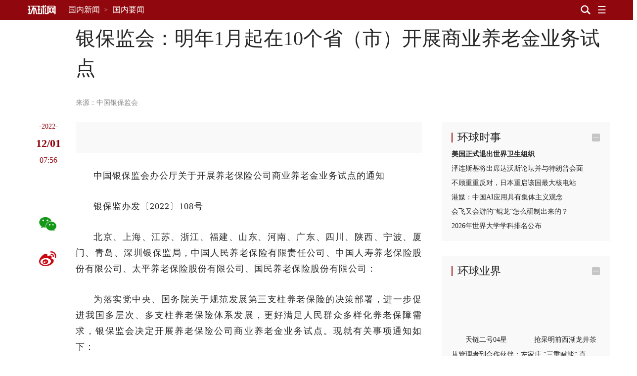

--- FILE ---
content_type: text/html
request_url: https://sspservice.ad-survey.com/pub/match?m=fn&sid=7004636&scn=1&scf=js*html*image*flash*text
body_size: 972
content:
AD_SURVEY_AD_LOAD([{"result":"1","type":"html","ad_pos_id":"7004636","ad_pos_width":"300","ad_pos_height":"250","ad_pos_fix":"0","ad_pos_sign":"0","creative_id":"17442","creative_type":"html","creative_width":"0","creative_height":"0","creative_sign_pos":"0","creative_sign_style":"0","content":"<div id=\"cpro_u4746752\"><\/div>\n\n<script type=\"text\/javascript\">   \n    (window.cproArray = window.cproArray || []).push({\n        id: \"u4746752\"  \n    });  \n<\/script>  \n<script src=\" \/\/cpro.baidustatic.com\/cpro\/ui\/c.js \n\n\" type=\"text\/javascript\"><\/script><img style='width:0px;height:0px;border:0px;display:none;' width='0' height='0' src='https:\/\/sspservice.ad-survey.com\/pub\/impression?token=YzYzNDQxZWEtZDk5NC00MDIzLWJlZTMtZTA0ZjZkNGJiZTQxJDgyNDckMTc0NDIkNzAwNDYzNg==' \/>","tpm_url1":"","tpm_url2":"","token":"YzYzNDQxZWEtZDk5NC00MDIzLWJlZTMtZTA0ZjZkNGJiZTQxJDgyNDckMTc0NDIkNzAwNDYzNg==","debug":""}]);

--- FILE ---
content_type: text/html; charset=UTF-8
request_url: https://china.huanqiu.com/api/article/next?catnode=/e3pmh1nnq/e7tl4e309&ctime=1669881399382&aid=4AhApsHx2b5&limit=2
body_size: 1121
content:

{
    "list": [{
    	"aid": "4AhAjDESvEm",
    	"title": "郑州通报新增新冠肺炎确诊病例和无症状感染者涉及风险点位",
    	"summary": "经流行病学调查，现将阳性感染者涉及公共场所风险点位通报如下:航空港区 11月26日10:00—10:10 永发超市（凌空街永威南院小区）11月26日10:20—10:40 三三生活超市（凌霜街万科二期）二七区 11月29日7：00—12：00 火车站东广场运青楼1楼和2楼东侧公厕（郑州火车站东广场） 为切实保障广大市民健康，提醒近期在相同时段、在上述风险点位有活动的市民 ，请第一时间向当地社区或疫情防控部门报备，并配合做好“三天两检”等相关措施",
    	"addltype": "normal",
    	"typedata":{"audio":{"members":[]},"gallery":{"members":[]},"video":{"members":[]}},
    	"source" :{"name":"郑州发布","url":"https:\/\/mp.weixin.qq.com\/s\/VAi1odJabXUQ92s_akVGew"},
    	"ext_displaytime": "",
    	"ext_defertime":"",
    	"ctime": "1669881218917",
    	"xtime": "1669881218917",
    	"cover" : "",
    	"host" : "",
		"ext-serious" : "",
		"ext-weight" : ""
    },{
    	"aid": "4AhAhGE6BtJ",
    	"title": "国家石油天然气管网集团有限公司纪检监察组原副组长李明宇接受审查调查",
    	"summary": "中央纪委国家监委网站讯 据中央纪委国家监委驻国资委纪检监察组、辽宁省纪委监委消息：国家石油天然气管网集团有限公司纪检监察组原副组长李明宇涉嫌严重违纪违法，目前正接受中央纪委国家监委驻国资委纪检监察组纪律审查和辽宁省大连市监委监察调查",
    	"addltype": "normal",
    	"typedata":{"audio":{"members":[]},"gallery":{"members":[]},"video":{"members":[]}},
    	"source" :{"name":"中央纪委国家监委网站","url":"https:\/\/www.ccdi.gov.cn\/yaowenn\/202212\/t20221201_234187.html"},
    	"ext_displaytime": "",
    	"ext_defertime":"",
    	"ctime": "1669881166908",
    	"xtime": "1669881166908",
    	"cover" : "",
    	"host" : "",
		"ext-serious" : "",
		"ext-weight" : ""
    },{}
    ]
}


--- FILE ---
content_type: text/html
request_url: https://sspservice.ad-survey.com/pub/match?m=fn&sid=7003385&scn=1&scf=js*html*image*flash*text
body_size: 679
content:
AD_SURVEY_AD_LOAD([{"result":"1","type":"html","ad_pos_id":"7003385","ad_pos_width":"300","ad_pos_height":"270","ad_pos_fix":"0","ad_pos_sign":"0","creative_id":"18711","creative_type":"html","creative_width":"0","creative_height":"0","creative_sign_pos":"2","creative_sign_style":"1","content":"<div class=\"_b291rd1gktc\"><\/div>\n    <script type=\"text\/javascript\">\n        (window.slotbydup = window.slotbydup || []).push({\n            id: \"u6893322\",\n            container: \"_b291rd1gktc\",\n            async: true\n        });\n    <\/script>\n    <!-- 多条广告如下脚本只需引入一次 -->\n    <script type=\"text\/javascript\" src=\"\/\/cpro.baidustatic.com\/cpro\/ui\/cm.js\" async=\"async\" defer=\"defer\" >\n    <\/script><img style='width:0px;height:0px;border:0px;display:none;' width='0' height='0' src='https:\/\/sspservice.ad-survey.com\/pub\/impression?token=MzY5NmMxN2YtMGM0MC00MDM3LTg2MGUtNGQyNDFhZDg0ZDRhJDg0MTckMTg3MTEkNzAwMzM4NQ==' \/>","tpm_url1":"","tpm_url2":"","token":"MzY5NmMxN2YtMGM0MC00MDM3LTg2MGUtNGQyNDFhZDg0ZDRhJDg0MTckMTg3MTEkNzAwMzM4NQ==","debug":""}]);

--- FILE ---
content_type: text/html
request_url: https://sspservice.ad-survey.com/pub/match?m=fn&sid=7003386&scn=1&scf=js*html*image*flash*text
body_size: 972
content:
AD_SURVEY_AD_LOAD([{"result":"1","type":"html","ad_pos_id":"7003386","ad_pos_width":"300","ad_pos_height":"270","ad_pos_fix":"0","ad_pos_sign":"0","creative_id":"17437","creative_type":"html","creative_width":"0","creative_height":"0","creative_sign_pos":"0","creative_sign_style":"0","content":"<div id=\"cpro_u4746730\"><\/div>\n\n<script type=\"text\/javascript\">   \n    (window.cproArray = window.cproArray || []).push({\n        id: \"u4746730\"  \n    });  \n<\/script>  \n<script src=\" \/\/cpro.baidustatic.com\/cpro\/ui\/c.js \n\n\" type=\"text\/javascript\"><\/script><img style='width:0px;height:0px;border:0px;display:none;' width='0' height='0' src='https:\/\/sspservice.ad-survey.com\/pub\/impression?token=MTI1NTdjNjQtZWExMy00M2RkLWEwNWQtODllYzAzZDQ1YzM0JDcxNzAkMTc0MzckNzAwMzM4Ng==' \/>","tpm_url1":"","tpm_url2":"","token":"MTI1NTdjNjQtZWExMy00M2RkLWEwNWQtODllYzAzZDQ1YzM0JDcxNzAkMTc0MzckNzAwMzM4Ng==","debug":""}]);

--- FILE ---
content_type: text/html
request_url: https://sspservice.ad-survey.com/pub/match?m=fn&sid=7003387&scn=1&scf=js*html*image*flash*text
body_size: 968
content:
AD_SURVEY_AD_LOAD([{"result":"1","type":"html","ad_pos_id":"7003387","ad_pos_width":"300","ad_pos_height":"270","ad_pos_fix":"0","ad_pos_sign":"0","creative_id":"17438","creative_type":"html","creative_width":"0","creative_height":"0","creative_sign_pos":"0","creative_sign_style":"0","content":"<div id=\"cpro_u4746733\"><\/div>\n<script type=\"text\/javascript\">   \n    (window.cproArray = window.cproArray || []).push({\n        id: \"u4746733\"  \n    });  \n<\/script>  \n<script src=\"\/\/cpro.baidustatic.com\/cpro\/ui\/c.js \n\n\" type=\"text\/javascript\"><\/script><img style='width:0px;height:0px;border:0px;display:none;' width='0' height='0' src='https:\/\/sspservice.ad-survey.com\/pub\/impression?token=NTY4NWQyMTQtY2JkNS00M2YxLTg5OWEtMDUzNjgwMjU4YjAzJDgyMzkkMTc0MzgkNzAwMzM4Nw==' \/>","tpm_url1":"","tpm_url2":"","token":"NTY4NWQyMTQtY2JkNS00M2YxLTg5OWEtMDUzNjgwMjU4YjAzJDgyMzkkMTc0MzgkNzAwMzM4Nw==","debug":""}]);

--- FILE ---
content_type: text/html
request_url: https://sspservice.ad-survey.com/pub/match?m=fn&sid=7003388&scn=1&scf=js*html*image*flash*text
body_size: 972
content:
AD_SURVEY_AD_LOAD([{"result":"1","type":"html","ad_pos_id":"7003388","ad_pos_width":"300","ad_pos_height":"270","ad_pos_fix":"0","ad_pos_sign":"0","creative_id":"17439","creative_type":"html","creative_width":"0","creative_height":"0","creative_sign_pos":"0","creative_sign_style":"0","content":"<div id=\"cpro_u4746737\"><\/div>\n\n<script type=\"text\/javascript\">   \n    (window.cproArray = window.cproArray || []).push({\n        id: \"u4746737\"  \n    });  \n<\/script>  \n<script src=\" \/\/cpro.baidustatic.com\/cpro\/ui\/c.js \n\n\" type=\"text\/javascript\"><\/script><img style='width:0px;height:0px;border:0px;display:none;' width='0' height='0' src='https:\/\/sspservice.ad-survey.com\/pub\/impression?token=NzhlOTM2ZGUtNTg5Zi00NTc3LWExNjQtNjE3OTExMDZjOWJmJDgyNDEkMTc0MzkkNzAwMzM4OA==' \/>","tpm_url1":"","tpm_url2":"","token":"NzhlOTM2ZGUtNTg5Zi00NTc3LWExNjQtNjE3OTExMDZjOWJmJDgyNDEkMTc0MzkkNzAwMzM4OA==","debug":""}]);

--- FILE ---
content_type: text/html
request_url: https://sspservice.ad-survey.com/pub/match?m=fn&sid=7004638&scn=1&scf=js*html*image*flash*text
body_size: 971
content:
AD_SURVEY_AD_LOAD([{"result":"1","type":"html","ad_pos_id":"7004638","ad_pos_width":"300","ad_pos_height":"250","ad_pos_fix":"0","ad_pos_sign":"0","creative_id":"17440","creative_type":"html","creative_width":"0","creative_height":"0","creative_sign_pos":"0","creative_sign_style":"0","content":"<div id=\"cpro_u4746742\"><\/div>\n\n<script type=\"text\/javascript\">   \n    (window.cproArray = window.cproArray || []).push({\n        id: \"u4746742\"  \n    });  \n<\/script>  \n<script src=\" \/\/cpro.baidustatic.com\/cpro\/ui\/c.js \n\n\" type=\"text\/javascript\"><\/script><img style='width:0px;height:0px;border:0px;display:none;' width='0' height='0' src='https:\/\/sspservice.ad-survey.com\/pub\/impression?token=NDk2ZGI0ODItZWE4ZC00ZjhjLWI4MWMtOTdhMDI0MTc1ODU0JDgyNDMkMTc0NDAkNzAwNDYzOA==' \/>","tpm_url1":"","tpm_url2":"","token":"NDk2ZGI0ODItZWE4ZC00ZjhjLWI4MWMtOTdhMDI0MTc1ODU0JDgyNDMkMTc0NDAkNzAwNDYzOA==","debug":""}]);

--- FILE ---
content_type: text/html
request_url: https://sspservice.ad-survey.com/pub/match?m=fn&sid=7004639&scn=1&scf=js*html*image*flash*text
body_size: 972
content:
AD_SURVEY_AD_LOAD([{"result":"1","type":"html","ad_pos_id":"7004639","ad_pos_width":"300","ad_pos_height":"250","ad_pos_fix":"0","ad_pos_sign":"0","creative_id":"17441","creative_type":"html","creative_width":"0","creative_height":"0","creative_sign_pos":"0","creative_sign_style":"0","content":"<div id=\"cpro_u4746745\"><\/div>\n\n<script type=\"text\/javascript\">   \n    (window.cproArray = window.cproArray || []).push({\n        id: \"u4746745\"  \n    });  \n<\/script>  \n<script src=\" \/\/cpro.baidustatic.com\/cpro\/ui\/c.js \n\n\" type=\"text\/javascript\"><\/script><img style='width:0px;height:0px;border:0px;display:none;' width='0' height='0' src='https:\/\/sspservice.ad-survey.com\/pub\/impression?token=MjdlYzliNDctNTQ3OC00YTY1LTlhNjMtNmU3NzZmODhkNTAzJDgyNDUkMTc0NDEkNzAwNDYzOQ==' \/>","tpm_url1":"","tpm_url2":"","token":"MjdlYzliNDctNTQ3OC00YTY1LTlhNjMtNmU3NzZmODhkNTAzJDgyNDUkMTc0NDEkNzAwNDYzOQ==","debug":""}]);

--- FILE ---
content_type: text/html
request_url: https://sspservice.ad-survey.com/pub/match?m=fn&sid=7004637&scn=1&scf=js*html*image*flash*text
body_size: 682
content:
AD_SURVEY_AD_LOAD([{"result":"1","type":"html","ad_pos_id":"7004637","ad_pos_width":"300","ad_pos_height":"250","ad_pos_fix":"0","ad_pos_sign":"0","creative_id":"18725","creative_type":"html","creative_width":"0","creative_height":"0","creative_sign_pos":"2","creative_sign_style":"1","content":"<div class=\"_ahdwvavsdiu\"><\/div>\n    <script type=\"text\/javascript\">\n        (window.slotbydup = window.slotbydup || []).push({\n            id: \"u3398257\",\n            container: \"_ahdwvavsdiu\",\n            async: true\n        });\n    <\/script>\n    <!-- 多条广告如下脚本只需引入一次 -->\n    <script type=\"text\/javascript\" src=\"\/\/cpro.baidustatic.com\/cpro\/ui\/cm.js\" async=\"async\" defer=\"defer\" >\n    <\/script><img style='width:0px;height:0px;border:0px;display:none;' width='0' height='0' src='https:\/\/sspservice.ad-survey.com\/pub\/impression?token=ZjU2YzNhYmEtMmRkNS00OWUxLThhYTAtZGY4NmEwOWRkMmVjJDcxNzYkMTg3MjUkNzAwNDYzNw==' \/>","tpm_url1":"","tpm_url2":"","token":"ZjU2YzNhYmEtMmRkNS00OWUxLThhYTAtZGY4NmEwOWRkMmVjJDcxNzYkMTg3MjUkNzAwNDYzNw==","debug":""}]);

--- FILE ---
content_type: text/html; charset=UTF-8
request_url: https://china.huanqiu.com/api/list?node=%22/e3pmh1nnq/e3pmh1obd%22,%22/e3pmh1nnq/e3pn61c2g%22,%22/e3pmh1nnq/e3pn6eiep%22,%22/e3pmh1nnq/e3pra70uk%22,%22/e3pmh1nnq/e5anm31jb%22,%22/e3pmh1nnq/e7tl4e309%22&offset=0&limit=24
body_size: 10301
content:

{
    "list": [{
    	"aid": "4Q47p5cnFYo",
    	"title": "云南怒江贡山森林火灾明火已灭",
    	"summary": "1月22日17时11分，经过连续多日奋力扑救，云南省怒江傈僳族自治州贡山县丙中洛镇甲生村形它小组附近山火明火已被全部扑灭。火灾未造成人员伤亡及重要设施损失。",
    	"addltype": "normal",
    	"typedata":{"audio":{"members":[]},"gallery":{"members":[{"desc":null,"height":608,"id":"w92pug_153410","mime":"image\/png","size":176.83,"url":"//img.huanqiucdn.cn/dp/api/files\/imageDir\/10b572d85a38e1dfe03ba7b123de5782.png","width":1080},{"desc":null,"height":608,"id":"urizo0_21518","mime":"image\/png","size":16.07,"url":"//img.huanqiucdn.cn/dp/api/files\/imageDir\/bb64ff462c44c4e570a3e41d27d77769.png","width":1080},{"desc":null,"height":810,"id":"h0g4y6_77239","mime":"image\/png","size":125.21,"url":"//img.huanqiucdn.cn/dp/api/files\/imageDir\/466ddd9e44ef5174c166c2c08cb2f4af.png","width":1080}]},"video":{"members":[]}},
    	"source" :{"name":"贡山发布微信公众号","url":"https:\/\/mp.weixin.qq.com\/s\/klHW7sPyFXcucWLN7Nkf1g"},
    	"ext_displaytime": "",
    	"ext_defertime":"",
    	"ctime": "1769095720134",
    	"xtime": "1769095720134",
    	"cover" : "//img.huanqiucdn.cn/dp/api/files/imageDir/6f0e671eac159a44447114a3a0ec1717.png",
    	"host" : "china.huanqiu.com",
		"ext-serious" : "1",
		"ext-weight" : "50"
    },{
    	"aid": "4Q47mD4pc2U",
    	"title": "成都警方通报“两名外卖员发生肢体冲突”：行拘并罚款",
    	"summary": "成都警方通报“两名外卖员发生肢体冲突”：行拘并罚款",
    	"addltype": "normal",
    	"typedata":{"audio":{"members":[]},"gallery":{"members":[{"desc":null,"height":2400,"id":"8b6edaf065bd014e4936fc448996b73au5","mime":"image\/jpeg","size":256.62,"url":"//img.huanqiucdn.cn/dp/api/files\/imageDir\/8b6edaf065bd014e4936fc448996b73au5.jpg","width":1080}]},"video":{"members":[]}},
    	"source" :{"name":"成都天府公安微信公众号","url":"https:\/\/mp.weixin.qq.com\/s\/hRetM88zmuHiKD31FTuiPg"},
    	"ext_displaytime": "",
    	"ext_defertime":"",
    	"ctime": "1769095642237",
    	"xtime": "1769095642237",
    	"cover" : "//img.huanqiucdn.cn/dp/api/files/imageDir/8b6edaf065bd014e4936fc448996b73au5.jpg",
    	"host" : "china.huanqiu.com",
		"ext-serious" : "1",
		"ext-weight" : "50"
    },{
    	"aid": "4Q44XjwuXF7",
    	"title": "长江江苏段解除临时交通管制 迎来船流高峰",
    	"summary": "1月22日上午，江苏雨雪初霁，长江江苏段解除临时交通管制。",
    	"addltype": "normal",
    	"typedata":{"audio":{"members":[]},"gallery":{"members":[{"desc":null,"height":646,"id":"2ggf8v_36686","mime":"image\/png","size":1.13,"url":"//img.huanqiucdn.cn/dp/api/files\/imageDir\/40c6df277f51eec79eaa41deee1d8210.png","width":1251}]},"video":{"members":[]}},
    	"source" :{"name":"央视新闻客户端","url":"https:\/\/ysxw.cctv.cn\/article.html?toc_style_id=feeds_default&item_id=7902595870305716520&channelId=1119"},
    	"ext_displaytime": "",
    	"ext_defertime":"",
    	"ctime": "1769090212548",
    	"xtime": "1769090212548",
    	"cover" : "//img.huanqiucdn.cn/dp/api/files/imageDir/7233c97146fad71b4883224a9ac780b2.png",
    	"host" : "china.huanqiu.com",
		"ext-serious" : "1",
		"ext-weight" : "50"
    },{
    	"aid": "4Q44GOb6Gkz",
    	"title": "网络不是法外之地！三起散播包钢事故谣言者被处罚",
    	"summary": "2026年1月18日以来，针对包钢板材厂爆炸事故的网络谣言，包括散布所谓内部通话录音、编造夸大伤亡人数等不实信息，公安机关正在依法打击整治，现对3起典型案例予以公布。",
    	"addltype": "normal",
    	"typedata":{"audio":{"members":[]},"gallery":{"members":[]},"video":{"members":[]}},
    	"source" :{"name":"内蒙古日报","url":"https:\/\/mp.weixin.qq.com\/s\/o9uWzwfb6tg4snStj2huMg"},
    	"ext_displaytime": "",
    	"ext_defertime":"",
    	"ctime": "1769089742709",
    	"xtime": "1769089742709",
    	"cover" : "",
    	"host" : "china.huanqiu.com",
		"ext-serious" : "1",
		"ext-weight" : "50"
    },{
    	"aid": "4Q43RRm4c3X",
    	"title": "为藏羚羊让路 为黑颈鹤筑巢——青藏铁路坚持生态保护推动高质量发展",
    	"summary": "青藏铁路德令哈站的站房顶部，一排排蓝色网格状的光伏板在高原阳光的照耀下熠熠生辉。夏季，这些光伏设备发出的电力可满足车站生产用电总量的35％。",
    	"addltype": "normal",
    	"typedata":{"audio":{"members":[]},"gallery":{"members":[]},"video":{"members":[]}},
    	"source" :{"name":"中国西藏新闻网","url":"https:\/\/www.xzxw.com\/xw\/xzyw\/2026-01\/22\/content_6753275.html"},
    	"ext_displaytime": "",
    	"ext_defertime":"",
    	"ctime": "1769088362840",
    	"xtime": "1769088362840",
    	"cover" : "",
    	"host" : "china.huanqiu.com",
		"ext-serious" : "1",
		"ext-weight" : "50"
    },{
    	"aid": "4Q43MB4b1qq",
    	"title": "新疆的冬天亚克西丨越冷越“热”新疆乡村迎来“最忙冬天”",
    	"summary": "1月18日清晨，布尔津县禾木喀纳斯蒙古族乡禾木村的气温已跌破-20℃。",
    	"addltype": "normal",
    	"typedata":{"audio":{"members":[]},"gallery":{"members":[{"desc":null,"height":854,"id":"s5c2xo_860226","mime":"image\/jpeg","size":263.9,"url":"//img.huanqiucdn.cn/dp/api/files\/imageDir\/ae2ae1635e42361bf92ba77a5a38ccd3.jpeg","width":1280},{"desc":null,"height":853,"id":"fvtm11_167225","mime":"image\/jpeg","size":129.83,"url":"//img.huanqiucdn.cn/dp/api/files\/imageDir\/f52d80c3a92e09bdadde9539922c8882.jpeg","width":1280}]},"video":{"members":[]}},
    	"source" :{"name":"天山网-新疆日报","url":"https:\/\/www.ts.cn\/xwzx\/shxw\/202601\/t20260121_32661519.shtml"},
    	"ext_displaytime": "",
    	"ext_defertime":"",
    	"ctime": "1769088220070",
    	"xtime": "1769088220070",
    	"cover" : "//img.huanqiucdn.cn/dp/api/files/imageDir/b1853babc8b22432835936c38ae37030.jpeg",
    	"host" : "china.huanqiu.com",
		"ext-serious" : "1",
		"ext-weight" : "50"
    },{
    	"aid": "4Q43JS5vDQ5",
    	"title": "年终特稿·回望2025⑩丨乡村新变",
    	"summary": "白碱茫茫的弃耕地变身麦浪滚滚的吨粮田；尘土飞扬的乡间土路变成畅通整洁的硬化巷道；农闲时的沉寂转为家门口产业园的忙碌与直播间的热闹……",
    	"addltype": "normal",
    	"typedata":{"audio":{"members":[]},"gallery":{"members":[{"desc":null,"height":490,"id":"f1jjc5_69834","mime":"image\/png","size":842.73,"url":"//img.huanqiucdn.cn/dp/api/files\/imageDir\/73d2214a2a5e7a65e79c2aac17cd2a04.png","width":800},{"desc":null,"height":600,"id":"mp74ug_457233","mime":"image\/png","size":489.94,"url":"//img.huanqiucdn.cn/dp/api/files\/imageDir\/9f770e88f89498e50c27ed5f79ea4613.png","width":800},{"desc":null,"height":600,"id":"2s8gsq_454335","mime":"image\/png","size":711.04,"url":"//img.huanqiucdn.cn/dp/api/files\/imageDir\/513feca6294c75116d8128c68b2858d2.png","width":800}]},"video":{"members":[]}},
    	"source" :{"name":"石榴云\/新疆日报","url":"https:\/\/tnews.xjmty.com\/app\/slyapp\/yw\/202601\/t20260122_32662368.html?cid=32662368&sid=149&ctype=article&uid=nbMNxte5iV"},
    	"ext_displaytime": "",
    	"ext_defertime":"",
    	"ctime": "1769088146301",
    	"xtime": "1769088146301",
    	"cover" : "",
    	"host" : "china.huanqiu.com",
		"ext-serious" : "1",
		"ext-weight" : "50"
    },{
    	"aid": "4Q42w3ddfhY",
    	"title": "天津发布重污染天气橙色预警",
    	"summary": "1月22日，天津市重污染天气应急指挥部办公室发布消息：根据国家和天津市空气质量会商结果，预计天津市及周边城市将出现一次污染过程。按照区域联防联控要求和《天津市重污染天气应急预案》（津政办规〔2023〕9号）有关规定，经天津市人民政府批准，天津市重污染天气应急指挥部发布重污染天气橙色预警，从1月23日20时起启动Ⅱ级应急响应。",
    	"addltype": "normal",
    	"typedata":{"audio":{"members":[]},"gallery":{"members":[]},"video":{"members":[]}},
    	"source" :{"name":"央视新闻客户端","url":"https:\/\/ysxw.cctv.cn\/article.html?toc_style_id=feeds_default&item_id=6172256733081626509&channelId=1119"},
    	"ext_displaytime": "",
    	"ext_defertime":"",
    	"ctime": "1769087512654",
    	"xtime": "1769087512654",
    	"cover" : "",
    	"host" : "china.huanqiu.com",
		"ext-serious" : "1",
		"ext-weight" : "50"
    },{
    	"aid": "4Q42unhjTZs",
    	"title": "华北多地断流多年枯泉陆续复涌 真是地震前兆吗？",
    	"summary": "这个冬天，华北多地多处断流数十年的老泉、机井突然冒水。有些已经断流三十几年的老泉眼，冒出的甚至还是30多度的温水！一时间引发公众好奇，有人第一反应是地壳变动、岩浆活跃，从而担心这是地震的前兆。这种担心有道理吗？真相到底如何？",
    	"addltype": "normal",
    	"typedata":{"audio":{"members":[]},"gallery":{"members":[{"desc":null,"height":989,"id":"qgynzb_539835","mime":"image\/jpg","size":361.88,"url":"//img.huanqiucdn.cn/dp/api/files\/imageDir\/c0d0abd48d8ded38339835a5c5600a63.jpg","width":1920},{"desc":null,"height":992,"id":"eewbjt_5236","mime":"image\/jpg","size":182.42,"url":"//img.huanqiucdn.cn/dp/api/files\/imageDir\/b502b08bc05ad44bde7938de0ffe7e5f.jpg","width":1920},{"desc":null,"height":992,"id":"erp442_874634","mime":"image\/jpg","size":261.92,"url":"//img.huanqiucdn.cn/dp/api/files\/imageDir\/2a9c6b9775a2f02e6617a49d225fdc8f.jpg","width":1920},{"desc":null,"height":992,"id":"hujvzj_534439","mime":"image\/jpg","size":481.14,"url":"//img.huanqiucdn.cn/dp/api/files\/imageDir\/f65694d55ad5b6462185e7b51ffc1044.jpg","width":1920},{"desc":null,"height":993,"id":"fgv9il_824738","mime":"image\/jpg","size":395.26,"url":"//img.huanqiucdn.cn/dp/api/files\/imageDir\/1a1b70a5985240d02e8bcf573f32ebd5.jpg","width":1920},{"desc":null,"height":989,"id":"ycji7b_219137","mime":"image\/jpg","size":214.47,"url":"//img.huanqiucdn.cn/dp/api/files\/imageDir\/243aca81f9bebd010a6f7e586ac843c8.jpg","width":1920}]},"video":{"members":[]}},
    	"source" :{"name":"央视新闻客户端","url":"https:\/\/ysxw.cctv.cn\/article.html?toc_style_id=feeds_default&item_id=6696963483008015276&channelId=1119"},
    	"ext_displaytime": "",
    	"ext_defertime":"",
    	"ctime": "1769087478650",
    	"xtime": "1769087478650",
    	"cover" : "//img.huanqiucdn.cn/dp/api/files/imageDir/63408d599fa50e627089b8477292341c.jpg",
    	"host" : "china.huanqiu.com",
		"ext-serious" : "1",
		"ext-weight" : "50"
    },{
    	"aid": "4Q42aC7e0IZ",
    	"title": "西安发布关于处理房地产经纪机构扰乱市场秩序的通报",
    	"summary": "西安市住建局、西安市委网信办提醒：互联网不是法外之地，各经纪机构要规范线上线下作业标准，认识到同一项目不同房屋的差异和特点，不得以个别低价作为项目整体参考价，不得“以点概面”渲染市场波动，不得以“虚假房源”吸客引流，不得传播不实房地产信息，不得以个别成交数据判断市场趋势。广大群众如发现以上行为，欢迎向住建、网信部门投诉。",
    	"addltype": "normal",
    	"typedata":{"audio":{"members":[]},"gallery":{"members":[]},"video":{"members":[]}},
    	"source" :{"name":"陕视新闻","url":"https:\/\/mp.weixin.qq.com\/s\/_E0kpD7JT1RHtCCKrKFPaw"},
    	"ext_displaytime": "",
    	"ext_defertime":"",
    	"ctime": "1769086920538",
    	"xtime": "1769086920538",
    	"cover" : "",
    	"host" : "china.huanqiu.com",
		"ext-serious" : "1",
		"ext-weight" : "50"
    },{
    	"aid": "4Q42Y7SEOkS",
    	"title": "西安市发布重污染天气橙色预警",
    	"summary": "按照陕西省环境监测中心站提示信息：受高湿、逆温等不利气象因素叠加部分时段东部污染传输影响，预计1月24日至29日关中地区可能出现一轮区域性轻度至中度污染过程，满足橙色预警发布条件。",
    	"addltype": "normal",
    	"typedata":{"audio":{"members":[]},"gallery":{"members":[]},"video":{"members":[]}},
    	"source" :{"name":"西安发布","url":"https:\/\/mp.weixin.qq.com\/s\/WfCAykB5TwesKZT7nKYunA"},
    	"ext_displaytime": "",
    	"ext_defertime":"",
    	"ctime": "1769086864269",
    	"xtime": "1769086864269",
    	"cover" : "",
    	"host" : "china.huanqiu.com",
		"ext-serious" : "1",
		"ext-weight" : "50"
    },{
    	"aid": "4Q42F4sxdlp",
    	"title": "9000亿元！央行宣布，明日操作",
    	"summary": "中国人民银行今天发布公告：为保持银行体系流动性充裕，2026年1月23日，中国人民银行将以固定数量、利率招标、多重价位中标方式开展9000亿元MLF操作，期限为1年期。",
    	"addltype": "normal",
    	"typedata":{"audio":{"members":[]},"gallery":{"members":[]},"video":{"members":[{"cover":"https:\/\/v6.huanqiucdn.cn\/4394989evodtranscq1500012236\/cec5ccb65145403714207844132\/sampleSnapshot\/sampleSnapshot_10_0.jpg","desc":null,"duration":11.832,"height":1280,"id":"06726fc2ee1a0deaae799f98e5d3c79b","mime":"video\/mp4","size":370.29,"url":"https:\/\/v6.huanqiucdn.cn\/4394989evodtranscq1500012236\/cec5ccb65145403714207844132\/v.f100830.mp4","width":720}]}},
    	"source" :{"name":"央视财经","url":"https:\/\/mp.weixin.qq.com\/s\/KGfFfpXktDxsFVupuVtikw"},
    	"ext_displaytime": "",
    	"ext_defertime":"",
    	"ctime": "1769086348543",
    	"xtime": "1769086348543",
    	"cover" : "",
    	"host" : "china.huanqiu.com",
		"ext-serious" : "1",
		"ext-weight" : "50"
    },{
    	"aid": "4Q41yrZ2mza",
    	"title": "中国经济信心说丨稳中有进、量质齐升！读懂140万亿元的含金量",
    	"summary": "近日，国家统计局发布2025年中国经济成绩单，初步核算，2025年国内生产总值1401879亿元，跃上140万亿元新台阶，按不变价格计算，比上年增长5.0%。",
    	"addltype": "normal",
    	"typedata":{"audio":{"members":[]},"gallery":{"members":[]},"video":{"members":[{"cover":"https:\/\/v6.huanqiucdn.cn\/4394989evodtranscq1500012236\/ccba3c405145403714207786803\/sampleSnapshot\/sampleSnapshot_10_0.jpg","desc":null,"duration":218.283,"height":1280,"id":"c4fb7741415153591792c31b99951546","mime":"video\/mp4","size":22187.45,"url":"https:\/\/v6.huanqiucdn.cn\/4394989evodtranscq1500012236\/ccba3c405145403714207786803\/v.f100830.mp4","width":720}]}},
    	"source" :{"name":"央视新闻客户端","url":"https:\/\/content-static.cctvnews.cctv.com\/snow-book\/index.html?item_id=8197100498763712090&toc_style_id=feeds_default&share_to=copy_url&track_id=ac4b2fdd-4e4c-46cd-8031-b0306b59003a_1769070820369"},
    	"ext_displaytime": "",
    	"ext_defertime":"",
    	"ctime": "1769085909355",
    	"xtime": "1769085909355",
    	"cover" : "",
    	"host" : "china.huanqiu.com",
		"ext-serious" : "1",
		"ext-weight" : "50"
    },{
    	"aid": "4Q41uxd7z1X",
    	"title": "新华社经济随笔：“十五五”开局之年，中国经济在夯基蓄势中砥砺奋进",
    	"summary": "扩大设备更新贷款财政贴息政策支持范围、制定稳岗扩容提质行动和城乡居民增收计划……1月20日，一系列旨在激发经济发展动力活力的政策密集发布，释放出鲜明信号：坚定发展信心，主动作为、锐意进取，确保实现“十五五”开好局、起好步。",
    	"addltype": "normal",
    	"typedata":{"audio":{"members":[]},"gallery":{"members":[]},"video":{"members":[]}},
    	"source" :{"name":"新华社","url":"https:\/\/h.xinhuaxmt.com\/vh512\/share\/12935459?docid=12935459&newstype=1001&d=1352519"},
    	"ext_displaytime": "",
    	"ext_defertime":"",
    	"ctime": "1769085803754",
    	"xtime": "1769085803754",
    	"cover" : "",
    	"host" : "china.huanqiu.com",
		"ext-serious" : "2",
		"ext-weight" : "50"
    },{
    	"aid": "4Q41qqlsAnT",
    	"title": "多源互补、稳定可靠能源保供体系为民生供暖与工业生产提供稳定气源支撑",
    	"summary": "2026年，首场大范围寒潮给我国大部分地区带来剧烈降温和雨雪冰冻天气，民生用能需求持续攀升。能源企业持续提升能源供给能力与应急响应水平，多家能源企业日供气量创新高。",
    	"addltype": "normal",
    	"typedata":{"audio":{"members":[]},"gallery":{"members":[{"desc":null,"height":419,"id":"273kj0_631926","mime":"image\/png","size":655.96,"url":"//img.huanqiucdn.cn/dp/api/files\/imageDir\/63842d7ec8737688ae1c5c018695b1f6.png","width":923},{"desc":null,"height":410,"id":"fuxojf_967925","mime":"image\/png","size":407.25,"url":"//img.huanqiucdn.cn/dp/api/files\/imageDir\/d377bb70736a8138606b890c0c1ba2a2.png","width":922},{"desc":null,"height":418,"id":"9wpat9_358831","mime":"image\/png","size":483.58,"url":"//img.huanqiucdn.cn/dp/api/files\/imageDir\/3255bc01f7a3516f2efff1ad9df6f99a.png","width":925},{"desc":null,"height":427,"id":"hzizl8_882624","mime":"image\/png","size":360.99,"url":"//img.huanqiucdn.cn/dp/api/files\/imageDir\/4ef2788ced164296c3418aba193cf650.png","width":921},{"desc":null,"height":425,"id":"yviz8h_699830","mime":"image\/png","size":310.48,"url":"//img.huanqiucdn.cn/dp/api/files\/imageDir\/de6e772b8f429a58b81bfb746dd4ff26.png","width":918},{"desc":null,"height":423,"id":"lijubg_603329","mime":"image\/png","size":446.68,"url":"//img.huanqiucdn.cn/dp/api/files\/imageDir\/257dca886f9e5f418f4535069e03223a.png","width":924},{"desc":null,"height":419,"id":"pp3hgj_460527","mime":"image\/png","size":494.72,"url":"//img.huanqiucdn.cn/dp/api/files\/imageDir\/0ea6d08e854731c8642d394466f0a42e.png","width":919},{"desc":null,"height":412,"id":"tsqyvp_904128","mime":"image\/png","size":419.81,"url":"//img.huanqiucdn.cn/dp/api/files\/imageDir\/9bd5153f34fe85fa6c57ce67ca2df4c2.png","width":917}]},"video":{"members":[]}},
    	"source" :{"name":"央视网","url":"https:\/\/news.cctv.com\/2026\/01\/22\/ARTI64YtN7fE1KNMDqKTOKJ9260122.shtml"},
    	"ext_displaytime": "",
    	"ext_defertime":"",
    	"ctime": "1769085692376",
    	"xtime": "1769085692376",
    	"cover" : "//img.huanqiucdn.cn/dp/api/files/imageDir/fd7b168f95fc20293fa2b86b2a2f8654.png",
    	"host" : "china.huanqiu.com",
		"ext-serious" : "1",
		"ext-weight" : "50"
    },{
    	"aid": "4Q41p3LC093",
    	"title": "看点十足 多种文化演出活动登台热闹迎新春",
    	"summary": "新年伊始，各类精品演出与文化活动密集登场，多元文化表达齐聚舞台，勾勒出新年文化市场繁荣向好的生动图景。",
    	"addltype": "normal",
    	"typedata":{"audio":{"members":[]},"gallery":{"members":[{"desc":null,"height":720,"id":"w6iras_171617","mime":"image\/jpeg","size":195.1,"url":"//img.huanqiucdn.cn/dp/api/files\/imageDir\/0c87d3b95a34950267b749d0df18b068.jpeg","width":1280},{"desc":null,"height":720,"id":"9ev0qp_723915","mime":"image\/jpeg","size":138.43,"url":"//img.huanqiucdn.cn/dp/api/files\/imageDir\/8069f5fabc0957bcdf4310691acb4fde.jpeg","width":1280},{"desc":null,"height":720,"id":"0xq9gd_660413","mime":"image\/jpeg","size":128.47,"url":"//img.huanqiucdn.cn/dp/api/files\/imageDir\/22302cca71e0ccc3406e051cdd844990.jpeg","width":1280},{"desc":null,"height":720,"id":"vdhba5_543214","mime":"image\/jpeg","size":228.07,"url":"//img.huanqiucdn.cn/dp/api/files\/imageDir\/1078c7aecdb4c9cde63133b32eb961e3.jpeg","width":1280},{"desc":null,"height":720,"id":"t6ic77_388216","mime":"image\/jpeg","size":218.18,"url":"//img.huanqiucdn.cn/dp/api/files\/imageDir\/7398a9076b7b040f8392627269ec0132.jpeg","width":1280}]},"video":{"members":[]}},
    	"source" :{"name":"央视新闻客户端","url":"https:\/\/content-static.cctvnews.cctv.com\/snow-book\/index.html?item_id=2968727078684663034&t=1769037362670&toc_style_id=feeds_default&share_to=copy_url&track_id=c68e79fb-1780-4d74-9e15-705433ce9447"},
    	"ext_displaytime": "",
    	"ext_defertime":"",
    	"ctime": "1769085643755",
    	"xtime": "1769085643755",
    	"cover" : "",
    	"host" : "china.huanqiu.com",
		"ext-serious" : "1",
		"ext-weight" : "50"
    },{
    	"aid": "4Q41PUbO1MP",
    	"title": "【好评中国】河声丨科技“丰收年”里，读懂中国，看见未来",
    	"summary": "那颗在地球上燃烧最久的人造太阳，那口向地心钻进最深的科学深井，还有那枚比发丝还细却能定位脑瘤的电极……刚刚过去的2025年，中国科技的田野里又一次迎来沉甸甸的丰收。这丰收，不只是实验室里跳动的数字，更是工厂里机器人手臂的精准舞动，是农田里智慧系统的无声守护，是医院里患者重获新生的真切笑容。读懂这份丰收背后的逻辑，我们就能读懂今日中国的底气，看见一个民族面向未来的身姿。",
    	"addltype": "normal",
    	"typedata":{"audio":{"members":[]},"gallery":{"members":[]},"video":{"members":[]}},
    	"source" :{"name":"大河网","url":"https:\/\/opinion.dahe.cn\/2026\/01-22\/2046912.html"},
    	"ext_displaytime": "",
    	"ext_defertime":"",
    	"ctime": "1769084951549",
    	"xtime": "1769084951549",
    	"cover" : "",
    	"host" : "china.huanqiu.com",
		"ext-serious" : "1",
		"ext-weight" : "50"
    },{
    	"aid": "4Q41F5CVKWH",
    	"title": "冰湖腾鱼·雪塑匠心：吉林冰雪的文化盛宴与经济蝶变",
    	"summary": "千里冰封的吉林大地，冬季的魅力早已超越传统的滑雪滑冰。冰雪在此已成为独特的文化表达平台——千年的冬捕习俗、凝结匠心的冰雕雪塑、被重新激活的非遗技艺，共同构筑起一场深入地域肌理的文化之旅。",
    	"addltype": "normal",
    	"typedata":{"audio":{"members":[]},"gallery":{"members":[{"desc":null,"height":1920,"id":"a1bvvz_304751","mime":"image\/png","size":837.22,"url":"//img.huanqiucdn.cn/dp/api/files\/imageDir\/07b5fcae718ae7937e657b2c3f968144.png","width":1080},{"desc":null,"height":1333,"id":"iuf4va_988248","mime":"image\/png","size":1.25,"url":"//img.huanqiucdn.cn/dp/api/files\/imageDir\/833a50de995cda12dd69632f7855f333.png","width":2000},{"desc":null,"height":1333,"id":"mq6bi7_143947","mime":"image\/png","size":894.09,"url":"//img.huanqiucdn.cn/dp/api/files\/imageDir\/469e55516f235ed142a3a2f30e01a343.png","width":2000},{"desc":null,"height":608,"id":"p1rrpe_461946","mime":"image\/png","size":103.96,"url":"//img.huanqiucdn.cn/dp/api/files\/imageDir\/3202dc91ad5068eb1f84957b25058b5a.png","width":1080},{"desc":null,"height":608,"id":"07kr6z_489745","mime":"image\/png","size":139.07,"url":"//img.huanqiucdn.cn/dp/api/files\/imageDir\/1c22b5515f4168909b3c63cb6b138650.png","width":1080},{"desc":null,"height":634,"id":"x956d2_216050","mime":"image\/png","size":1.32,"url":"//img.huanqiucdn.cn/dp/api/files\/imageDir\/c9b9493dd39491933ef41b3250ca3cc5.png","width":976},{"desc":null,"height":645,"id":"l404i5_170349","mime":"image\/png","size":1.27,"url":"//img.huanqiucdn.cn/dp/api/files\/imageDir\/b96134d32cab139e00679100b4f0f817.png","width":976}]},"video":{"members":[]}},
    	"source" :{"name":"央广网","url":"https:\/\/jl.cnr.cn\/jlgd\/20260122\/t20260122_527502404.shtml"},
    	"ext_displaytime": "",
    	"ext_defertime":"",
    	"ctime": "1769084669433",
    	"xtime": "1769084669433",
    	"cover" : "//img.huanqiucdn.cn/dp/api/files/imageDir/1ced4cbb19d0bff680a41e0ac2064f72.png",
    	"host" : "china.huanqiu.com",
		"ext-serious" : "1",
		"ext-weight" : "50"
    },{
    	"aid": "4Q40dyxwWcG",
    	"title": "海关总署：立即停止使用法国Picot婴幼儿配方奶粉",
    	"summary": "海关总署今天（22日）发布《关于立即停止使用法国Picot婴幼儿配方奶粉的消费提示》。",
    	"addltype": "normal",
    	"typedata":{"audio":{"members":[]},"gallery":{"members":[]},"video":{"members":[]}},
    	"source" :{"name":"央视新闻客户端","url":"https:\/\/ysxw.cctv.cn\/article.html?toc_style_id=feeds_default&item_id=11001338666247755698&channelId=1119"},
    	"ext_displaytime": "",
    	"ext_defertime":"",
    	"ctime": "1769083664592",
    	"xtime": "1769083664592",
    	"cover" : "",
    	"host" : "china.huanqiu.com",
		"ext-serious" : "1",
		"ext-weight" : "50"
    },{
    	"aid": "4Q3zMWY0Yab",
    	"title": "国务院食安办等部门将对预制菜国家标准等公开征求意见",
    	"summary": "为切实维护消费者合法权益，促进产业高质量发展，国务院食安办组织国家卫生健康委、市场监管总局等部门起草了《食品安全国家标准 预制菜》《预制菜术语和分类》草案；会同市场监管总局、商务部等部门起草了关于推广餐饮环节菜品加工制作方式自主明示的公告，将于近日向社会公开征求意见。下一步，相关部门将在充分吸纳各方意见建议的基础上，进一步修改完善，按程序发布。",
    	"addltype": "normal",
    	"typedata":{"audio":{"members":[]},"gallery":{"members":[]},"video":{"members":[]}},
    	"source" :{"name":"人民日报客户端","url":"https:\/\/www.peopleapp.com\/column\/30051278996-500007320575"},
    	"ext_displaytime": "",
    	"ext_defertime":"",
    	"ctime": "1769081512492",
    	"xtime": "1769081512492",
    	"cover" : "",
    	"host" : "china.huanqiu.com",
		"ext-serious" : "1",
		"ext-weight" : "50"
    },{
    	"aid": "4Q3zIsCCj70",
    	"title": "我国首次实现太空金属3D打印",
    	"summary": "2026年1月12日，由中国科学院力学研究所自主研制的微重力金属增材制造返回式科学实验载荷，搭载于中科宇航力鸿一号遥一飞行器，成功在太空中完成金属增材制造实验。任务取得圆满成功后，载荷安全回收并于1月22日在力学研究所举行交付仪式。",
    	"addltype": "normal",
    	"typedata":{"audio":{"members":[]},"gallery":{"members":[{"desc":"本次任务是我国首次基于火箭平台实施的太空金属增材制造返回式科学实验。","height":3345,"id":"040de4dba9988a155799f8f97d6f0ea3u5","mime":"image\/jpeg","size":5.38,"url":"//img.huanqiucdn.cn/dp/api/files\/imageDir\/040de4dba9988a155799f8f97d6f0ea3u5.jpg","width":5947},{"desc":"力鸿一号飞行器。","height":1535,"id":"cd0ac090cadae4f340f6837466d8d054u1","mime":"image\/png","size":2.08,"url":"//img.huanqiucdn.cn/dp/api/files\/imageDir\/cd0ac090cadae4f340f6837466d8d054u1.png","width":2730}]},"video":{"members":[]}},
    	"source" :{"name":"环球时报—环球网","url":null},
    	"ext_displaytime": "",
    	"ext_defertime":"",
    	"ctime": "1769081413641",
    	"xtime": "1769081413641",
    	"cover" : "//img.huanqiucdn.cn/dp/api/files/imageDir/040de4dba9988a155799f8f97d6f0ea3u5.jpg",
    	"host" : "china.huanqiu.com",
		"ext-serious" : "1",
		"ext-weight" : "50"
    },{
    	"aid": "4Q3z0BXJN0U",
    	"title": "1.2万吨桥体成功转体 合武高铁关键节点顺利突破",
    	"summary": "1月22日，在湖北武汉，合武高铁塘埠口滠水特大桥连续梁平稳完成转体施工，重达1.2万吨的桥体成功跨越京广铁路货线下行线既有铁路。",
    	"addltype": "normal",
    	"typedata":{"audio":{"members":[]},"gallery":{"members":[{"desc":null,"height":1969,"id":"0aiy49_10798","mime":"image\/jpg","size":1.2,"url":"//img.huanqiucdn.cn/dp/api/files\/imageDir\/163a7418df7582cae87977f7f287978f.jpg","width":3500}]},"video":{"members":[]}},
    	"source" :{"name":"央视新闻客户端","url":"https:\/\/ysxw.cctv.cn\/article.html?toc_style_id=feeds_default&item_id=17649648775910031247&channelId=1119"},
    	"ext_displaytime": "",
    	"ext_defertime":"",
    	"ctime": "1769080907447",
    	"xtime": "1769080907447",
    	"cover" : "//img.huanqiucdn.cn/dp/api/files/imageDir/6fe14ddfbec67d5ea9b94cd70a22f091.jpg",
    	"host" : "china.huanqiu.com",
		"ext-serious" : "1",
		"ext-weight" : "50"
    },{
    	"aid": "4Q3yuoiBkOa",
    	"title": "黄河潼关段流凌密度持续攀升 最高达30%",
    	"summary": "这两天，黄河潼关段的流凌密度不断增加，当地河务部门加强巡逻和监测，确保安全度过凌汛期。",
    	"addltype": "normal",
    	"typedata":{"audio":{"members":[]},"gallery":{"members":[{"desc":null,"height":659,"id":"99rg1e_28609","mime":"image\/jpg","size":215.29,"url":"//img.huanqiucdn.cn/dp/api/files\/imageDir\/b6de220d00d9783345a5646d24fa70ba.jpg","width":1280},{"desc":null,"height":659,"id":"l61r15_390310","mime":"image\/jpg","size":146.9,"url":"//img.huanqiucdn.cn/dp/api/files\/imageDir\/e6819820aaec49052cf1a150a31fb6f5.jpg","width":1280}]},"video":{"members":[]}},
    	"source" :{"name":"央视新闻客户端","url":"https:\/\/ysxw.cctv.cn\/article.html?toc_style_id=feeds_default&t=1769079357155&item_id=4826408669732656657&channelId=1119"},
    	"ext_displaytime": "",
    	"ext_defertime":"",
    	"ctime": "1769080762232",
    	"xtime": "1769080762232",
    	"cover" : "//img.huanqiucdn.cn/dp/api/files/imageDir/d14029dee5351e3c89bf80abe3c8a59c.jpg",
    	"host" : "china.huanqiu.com",
		"ext-serious" : "1",
		"ext-weight" : "50"
    },{
    	"aid": "4Q3ytfrOejY",
    	"title": "8000吨！70分钟！平漯周高铁跨京广铁路转体梁转体成功",
    	"summary": "今天（22日），在河南漯河，平漯周高铁漯商特大桥T字形结构转体梁在京广铁路上空完成59度转体，实现毫米级精准对接，为平漯周高铁建设施工和全线贯通奠定了基础。",
    	"addltype": "normal",
    	"typedata":{"audio":{"members":[]},"gallery":{"members":[{"desc":null,"height":666,"id":"szxfu9_76078","mime":"image\/jpg","size":154.68,"url":"//img.huanqiucdn.cn/dp/api/files\/imageDir\/0d7b9ebd09496f04cb718a8ed66479f0.jpg","width":1280}]},"video":{"members":[]}},
    	"source" :{"name":"央视新闻客户端","url":"https:\/\/ysxw.cctv.cn\/article.html?toc_style_id=feeds_default&item_id=5566847417699155376&channelId=1119"},
    	"ext_displaytime": "",
    	"ext_defertime":"",
    	"ctime": "1769080731149",
    	"xtime": "1769080731149",
    	"cover" : "//img.huanqiucdn.cn/dp/api/files/imageDir/17a02cbbf21eb6a4352cac57a6d4d093.jpg",
    	"host" : "china.huanqiu.com",
		"ext-serious" : "1",
		"ext-weight" : "50"
    },{}
    ]
}


--- FILE ---
content_type: text/html
request_url: https://sspservice.ad-survey.com/pub/match?m=fn&sid=7009495&scn=1&scf=js*html*image*flash*text
body_size: 678
content:
AD_SURVEY_AD_LOAD([{"result":"1","type":"html","ad_pos_id":"7009495","ad_pos_width":"700","ad_pos_height":"150","ad_pos_fix":"0","ad_pos_sign":"0","creative_id":"18493","creative_type":"html","creative_width":"0","creative_height":"0","creative_sign_pos":"0","creative_sign_style":"0","content":"<div class=\"_jhupmqwf7rr\"><\/div>\n    <script type=\"text\/javascript\">\n        (window.slotbydup = window.slotbydup || []).push({\n            id: \"u6829831\",\n            container: \"_jhupmqwf7rr\",\n            async: true\n        });\n    <\/script>\n    <!-- 多条广告如下脚本只需引入一次 -->\n    <script type=\"text\/javascript\" src=\"\/\/cpro.baidustatic.com\/cpro\/ui\/cm.js\" async=\"async\" defer=\"defer\" >\n    <\/script><img style='width:0px;height:0px;border:0px;display:none;' width='0' height='0' src='https:\/\/sspservice.ad-survey.com\/pub\/impression?token=MTBjNjYzMTUtNTllMy00MmZiLWEzNTItZTdjZWFmYjhmZjViJDgyNDYkMTg0OTMkNzAwOTQ5NQ==' \/>","tpm_url1":"","tpm_url2":"","token":"MTBjNjYzMTUtNTllMy00MmZiLWEzNTItZTdjZWFmYjhmZjViJDgyNDYkMTg0OTMkNzAwOTQ5NQ==","debug":""}]);

--- FILE ---
content_type: text/html
request_url: https://sspservice.ad-survey.com/pub/match?m=fn&sid=7009496&scn=1&scf=js*html*image*flash*text
body_size: 676
content:
AD_SURVEY_AD_LOAD([{"result":"1","type":"html","ad_pos_id":"7009496","ad_pos_width":"700","ad_pos_height":"150","ad_pos_fix":"0","ad_pos_sign":"0","creative_id":"18494","creative_type":"html","creative_width":"0","creative_height":"0","creative_sign_pos":"0","creative_sign_style":"0","content":"<div class=\"_731u1pjw14b\"><\/div>\n    <script type=\"text\/javascript\">\n        (window.slotbydup = window.slotbydup || []).push({\n            id: \"u6829832\",\n            container: \"_731u1pjw14b\",\n            async: true\n        });\n    <\/script>\n    <!-- 多条广告如下脚本只需引入一次 -->\n    <script type=\"text\/javascript\" src=\"\/\/cpro.baidustatic.com\/cpro\/ui\/cm.js\" async=\"async\" defer=\"defer\" >\n    <\/script><img style='width:0px;height:0px;border:0px;display:none;' width='0' height='0' src='https:\/\/sspservice.ad-survey.com\/pub\/impression?token=YWQ2YjUyZjMtYTVkYS00ZTE1LTgxNGYtMDk0YWEyYmVkYmEwJDgyNDQkMTg0OTQkNzAwOTQ5Ng==' \/>","tpm_url1":"","tpm_url2":"","token":"YWQ2YjUyZjMtYTVkYS00ZTE1LTgxNGYtMDk0YWEyYmVkYmEwJDgyNDQkMTg0OTQkNzAwOTQ5Ng==","debug":""}]);

--- FILE ---
content_type: text/html
request_url: https://sspservice.ad-survey.com/pub/match?m=fn&sid=7009497&scn=1&scf=js*html*image*flash*text
body_size: 676
content:
AD_SURVEY_AD_LOAD([{"result":"1","type":"html","ad_pos_id":"7009497","ad_pos_width":"700","ad_pos_height":"150","ad_pos_fix":"0","ad_pos_sign":"0","creative_id":"18495","creative_type":"html","creative_width":"0","creative_height":"0","creative_sign_pos":"0","creative_sign_style":"0","content":"<div class=\"_3e82fm9mjnc\"><\/div>\n    <script type=\"text\/javascript\">\n        (window.slotbydup = window.slotbydup || []).push({\n            id: \"u6829834\",\n            container: \"_3e82fm9mjnc\",\n            async: true\n        });\n    <\/script>\n    <!-- 多条广告如下脚本只需引入一次 -->\n    <script type=\"text\/javascript\" src=\"\/\/cpro.baidustatic.com\/cpro\/ui\/cm.js\" async=\"async\" defer=\"defer\" >\n    <\/script><img style='width:0px;height:0px;border:0px;display:none;' width='0' height='0' src='https:\/\/sspservice.ad-survey.com\/pub\/impression?token=MDlhNzAwMGQtMTkwYi00MjUwLTg5MmMtZGQ2YjE1YWYzZjc3JDgyNDIkMTg0OTUkNzAwOTQ5Nw==' \/>","tpm_url1":"","tpm_url2":"","token":"MDlhNzAwMGQtMTkwYi00MjUwLTg5MmMtZGQ2YjE1YWYzZjc3JDgyNDIkMTg0OTUkNzAwOTQ5Nw==","debug":""}]);

--- FILE ---
content_type: text/html
request_url: https://sspservice.ad-survey.com/pub/match?m=fn&sid=7009498&scn=1&scf=js*html*image*flash*text
body_size: 677
content:
AD_SURVEY_AD_LOAD([{"result":"1","type":"html","ad_pos_id":"7009498","ad_pos_width":"700","ad_pos_height":"150","ad_pos_fix":"0","ad_pos_sign":"0","creative_id":"18496","creative_type":"html","creative_width":"0","creative_height":"0","creative_sign_pos":"0","creative_sign_style":"0","content":"<div class=\"_yo564zymxlr\"><\/div>\n    <script type=\"text\/javascript\">\n        (window.slotbydup = window.slotbydup || []).push({\n            id: \"u6829835\",\n            container: \"_yo564zymxlr\",\n            async: true\n        });\n    <\/script>\n    <!-- 多条广告如下脚本只需引入一次 -->\n    <script type=\"text\/javascript\" src=\"\/\/cpro.baidustatic.com\/cpro\/ui\/cm.js\" async=\"async\" defer=\"defer\" >\n    <\/script><img style='width:0px;height:0px;border:0px;display:none;' width='0' height='0' src='https:\/\/sspservice.ad-survey.com\/pub\/impression?token=MzlmN2EyZTMtOWI1Yy00ZTdiLWJiYjctOTJlZjNmNGJjYmFmJDgyNDAkMTg0OTYkNzAwOTQ5OA==' \/>","tpm_url1":"","tpm_url2":"","token":"MzlmN2EyZTMtOWI1Yy00ZTdiLWJiYjctOTJlZjNmNGJjYmFmJDgyNDAkMTg0OTYkNzAwOTQ5OA==","debug":""}]);

--- FILE ---
content_type: text/html
request_url: https://sspservice.ad-survey.com/pub/match?m=fn&sid=7009499&scn=1&scf=js*html*image*flash*text
body_size: 700
content:
AD_SURVEY_AD_LOAD([{"result":"1","type":"html","ad_pos_id":"7009499","ad_pos_width":"700","ad_pos_height":"150","ad_pos_fix":"0","ad_pos_sign":"0","creative_id":"18496","creative_type":"html","creative_width":"0","creative_height":"0","creative_sign_pos":"0","creative_sign_style":"0","content":"<div class=\"_yo564zymxlr\"><\/div>\n    <script type=\"text\/javascript\">\n        (window.slotbydup = window.slotbydup || []).push({\n            id: \"u6829835\",\n            container: \"_yo564zymxlr\",\n            async: true\n        });\n    <\/script>\n    <!-- 多条广告如下脚本只需引入一次 -->\n    <script type=\"text\/javascript\" src=\"\/\/cpro.baidustatic.com\/cpro\/ui\/cm.js\" async=\"async\" defer=\"defer\" >\n    <\/script><img style='width:0px;height:0px;border:0px;display:none;' width='0' height='0' src='https:\/\/sspservice.ad-survey.com\/pub\/impression?token=YjJlMWFlM2EtNjA2Zi00ZmI4LTk3YTUtMmRlZWQ1NGIzZThjJDgyNDAkMTg0OTYkNzAwOTQ5OQ==' \/>","tpm_url1":"","tpm_url2":"","token":"YjJlMWFlM2EtNjA2Zi00ZmI4LTk3YTUtMmRlZWQ1NGIzZThjJDgyNDAkMTg0OTYkNzAwOTQ5OQ==","debug":""}]);

--- FILE ---
content_type: text/html
request_url: https://sspservice.ad-survey.com/pub/match?m=fn&sid=7009500&scn=1&scf=js*html*image*flash*text
body_size: 679
content:
AD_SURVEY_AD_LOAD([{"result":"1","type":"html","ad_pos_id":"7009500","ad_pos_width":"700","ad_pos_height":"150","ad_pos_fix":"0","ad_pos_sign":"0","creative_id":"18496","creative_type":"html","creative_width":"0","creative_height":"0","creative_sign_pos":"0","creative_sign_style":"0","content":"<div class=\"_yo564zymxlr\"><\/div>\n    <script type=\"text\/javascript\">\n        (window.slotbydup = window.slotbydup || []).push({\n            id: \"u6829835\",\n            container: \"_yo564zymxlr\",\n            async: true\n        });\n    <\/script>\n    <!-- 多条广告如下脚本只需引入一次 -->\n    <script type=\"text\/javascript\" src=\"\/\/cpro.baidustatic.com\/cpro\/ui\/cm.js\" async=\"async\" defer=\"defer\" >\n    <\/script><img style='width:0px;height:0px;border:0px;display:none;' width='0' height='0' src='https:\/\/sspservice.ad-survey.com\/pub\/impression?token=ZjIwN2I4YjktMDRkYy00ZWY3LWIzMDgtN2QwMDU5ODczOWUzJDgyNDAkMTg0OTYkNzAwOTUwMA==' \/>","tpm_url1":"","tpm_url2":"","token":"ZjIwN2I4YjktMDRkYy00ZWY3LWIzMDgtN2QwMDU5ODczOWUzJDgyNDAkMTg0OTYkNzAwOTUwMA==","debug":""}]);

--- FILE ---
content_type: text/html
request_url: https://sspservice.ad-survey.com/pub/match?m=fn&sid=7009501&scn=1&scf=js*html*image*flash*text
body_size: 678
content:
AD_SURVEY_AD_LOAD([{"result":"1","type":"html","ad_pos_id":"7009501","ad_pos_width":"700","ad_pos_height":"150","ad_pos_fix":"0","ad_pos_sign":"0","creative_id":"18496","creative_type":"html","creative_width":"0","creative_height":"0","creative_sign_pos":"0","creative_sign_style":"0","content":"<div class=\"_yo564zymxlr\"><\/div>\n    <script type=\"text\/javascript\">\n        (window.slotbydup = window.slotbydup || []).push({\n            id: \"u6829835\",\n            container: \"_yo564zymxlr\",\n            async: true\n        });\n    <\/script>\n    <!-- 多条广告如下脚本只需引入一次 -->\n    <script type=\"text\/javascript\" src=\"\/\/cpro.baidustatic.com\/cpro\/ui\/cm.js\" async=\"async\" defer=\"defer\" >\n    <\/script><img style='width:0px;height:0px;border:0px;display:none;' width='0' height='0' src='https:\/\/sspservice.ad-survey.com\/pub\/impression?token=Mjg5MjJmMDYtYjk4Ny00NjFhLThhNTYtNWJkOTFlZWY2NDdkJDgyNDAkMTg0OTYkNzAwOTUwMQ==' \/>","tpm_url1":"","tpm_url2":"","token":"Mjg5MjJmMDYtYjk4Ny00NjFhLThhNTYtNWJkOTFlZWY2NDdkJDgyNDAkMTg0OTYkNzAwOTUwMQ==","debug":""}]);

--- FILE ---
content_type: text/html
request_url: https://sspservice.ad-survey.com/pub/match?m=fn&sid=7009502&scn=1&scf=js*html*image*flash*text
body_size: 677
content:
AD_SURVEY_AD_LOAD([{"result":"1","type":"html","ad_pos_id":"7009502","ad_pos_width":"700","ad_pos_height":"150","ad_pos_fix":"0","ad_pos_sign":"0","creative_id":"18496","creative_type":"html","creative_width":"0","creative_height":"0","creative_sign_pos":"0","creative_sign_style":"0","content":"<div class=\"_yo564zymxlr\"><\/div>\n    <script type=\"text\/javascript\">\n        (window.slotbydup = window.slotbydup || []).push({\n            id: \"u6829835\",\n            container: \"_yo564zymxlr\",\n            async: true\n        });\n    <\/script>\n    <!-- 多条广告如下脚本只需引入一次 -->\n    <script type=\"text\/javascript\" src=\"\/\/cpro.baidustatic.com\/cpro\/ui\/cm.js\" async=\"async\" defer=\"defer\" >\n    <\/script><img style='width:0px;height:0px;border:0px;display:none;' width='0' height='0' src='https:\/\/sspservice.ad-survey.com\/pub\/impression?token=MjMxYzM0NjMtOTFiMC00ODg1LThiZTMtZDM1NzQyNWE2MzhlJDgyNDAkMTg0OTYkNzAwOTUwMg==' \/>","tpm_url1":"","tpm_url2":"","token":"MjMxYzM0NjMtOTFiMC00ODg1LThiZTMtZDM1NzQyNWE2MzhlJDgyNDAkMTg0OTYkNzAwOTUwMg==","debug":""}]);

--- FILE ---
content_type: text/css
request_url: https://csr.huanqiucdn.cn/huanqiu-frontend-csr/27975/csr/static/csr-component/_component/_global/global.css
body_size: -742
content:
html,
body,
p,
ol,
ul,
li,
dl,
dt,
dd,
blockquote,
figure,
fieldset,
legend,
textarea,
pre,
iframe,
hr,
h1,
h2,
h3,
h4,
h5,
h6 {
  margin: 0;
  padding: 0;
}

ul,li {
  list-style: none;
}
button,
input,
select {
  margin: 0;
}
*,
*::before,
*::after {
  box-sizing: border-box;
}
img,
video {
  height: auto;
  width: 100%;
  border: none;
}
iframe {
  border: 0;
}
table {
  border-collapse: collapse;
  border-spacing: 0;
}
td,
th {
  padding: 0;
}
body { 
  font-family: 'PingFang SC',Helvetica,'Microsoft YaHei',Arial;
}
a {
  text-decoration: none;
  color: inherit;
}
a:hover {
  text-decoration: underline;
}
.container {margin-right:auto;margin-left:auto;}
.container:before,.container:after {content:" ";display:table}
.main {width:1170px;margin:0 auto;}
.container:after {clear:both}
.row {margin-left:-15px;margin-right:-15px}
.row:before,.row:after {content:" ";display:table}
.row:after {clear:both}
.col-1,.col-2,.col-3,.col-4,.col-5,.col-6,.col-7,.col-8,.col-9,.col-10,.col-11,.col-12 {position:relative;min-height:1px;padding-left:15px;padding-right:15px;float:left}
.col-1 {width:8.33333%}
.col-2 {width:16.66667%}
.col-3 {width:25%}
.col-4 {width:33.33333%}
.col-5 {width:41.66667%}
.col-6 {width:50%}
.col-7 {width:58.33333%}
.col-8 {width:66.66667%}
.col-9 {width:75%}
.col-10 {width:83.33333%}
.col-11 {width:91.66667%}
.col-12 {width:100%}
.col-offset-0 {margin-left:0%}
.col-offset-1 {margin-left:8.33333%}
.col-offset-2 {margin-left:16.66667%}
.col-offset-3 {margin-left:25%}
.col-offset-4 {margin-left:33.33333%}
.col-offset-5 {margin-left:41.66667%}
.col-offset-6 {margin-left:50%}
.col-offset-7 {margin-left:58.33333%}
.col-offset-8 {margin-left:66.66667%}
.col-offset-9 {margin-left:75%}
.col-offset-10 {margin-left:83.33333%}
.col-offset-11 {margin-left:91.66667%}
.col-offset-12 {margin-left:100%}

/*  */
@media screen and (max-width: 1170px){
  .main {
    width: 800px;
  }
  .xs-hide {
    display: none;
  }
}

@font-face {
  font-family: "iconfont"; /* Project id 3513204 */
  src: url('//rs2.huanqiucdn.cn/huanqiu/csr/fonts/iconfont.woff2?t=1657854871003') format('woff2'),
       url('//rs2.huanqiucdn.cn/huanqiu/csr/fonts/iconfont.woff?t=1657854871003') format('woff'),
       url('//rs2.huanqiucdn.cn/huanqiu/csr/fonts/iconfont.ttf?t=1657854871003') format('truetype');
}

.iconfont {
  font-family: "iconfont" !important;
  font-size: 16px;
  font-style: normal;
  -webkit-font-smoothing: antialiased;
  -moz-osx-font-smoothing: grayscale;
}

.icon-video:before {
  content: "\e62d";
}

.icon-arrow-next:before {
  content: "\e62c";
}

.icon-arrow-pre:before {
  content: "\e634";
}

.icon-arrow-right-blod:before {
  content: "\e61f";
}

.icon-arrow-left-blod:before {
  content: "\e621";
}

.icon-arrow-right-md:before {
  content: "\e62e";
}

.icon-arrow-left-md:before {
  content: "\e63c";
}

.icon-pages:before {
  content: "\e69c";
}

.icon-pptx:before {
  content: "\e63a";
}

.icon-docx:before {
  content: "\e63b";
}

.icon-keynote:before {
  content: "\e76b";
}

.icon-numbers:before {
  content: "\e76c";
}

.icon-xlsx:before {
  content: "\e6cd";
}

.icon-weixin:before {
  content: "\e629";
}

.icon-weibo:before {
  content: "\e635";
}

.icon-comment2:before {
  content: "\e61a";
}

.icon-warning:before {
  content: "\e62b";
}

.icon-comment:before {
  content: "\e632";
}

.icon-logo:before {
  content: "\e63e";
}

.icon-pdf:before {
  content: "\e68c";
}

.icon-side-more:before {
  content: "\e68e";
}

.icon-top:before {
  content: "\e7f6";
}

.icon-search:before {
  content: "\e618";
}

.icon-menu:before {
  content: "\e61c";
}

.icon-close:before {
  content: "\e61e";
}

.icon-comment3:before {
  content: "\e68f";
}


.gray {
  filter: grayscale(100%);
  -webkit-filter: grayscale(100%);
  -moz-filter: grayscale(100%);
  -ms-filter: grayscale(100%); 
  -o-filter: grayscale(100%);
  filter: progid:DXImageTransform.Microsoft.BasicImage(grayscale=1);
  -webkit-filter: grayscale(1);filter: gray;
}